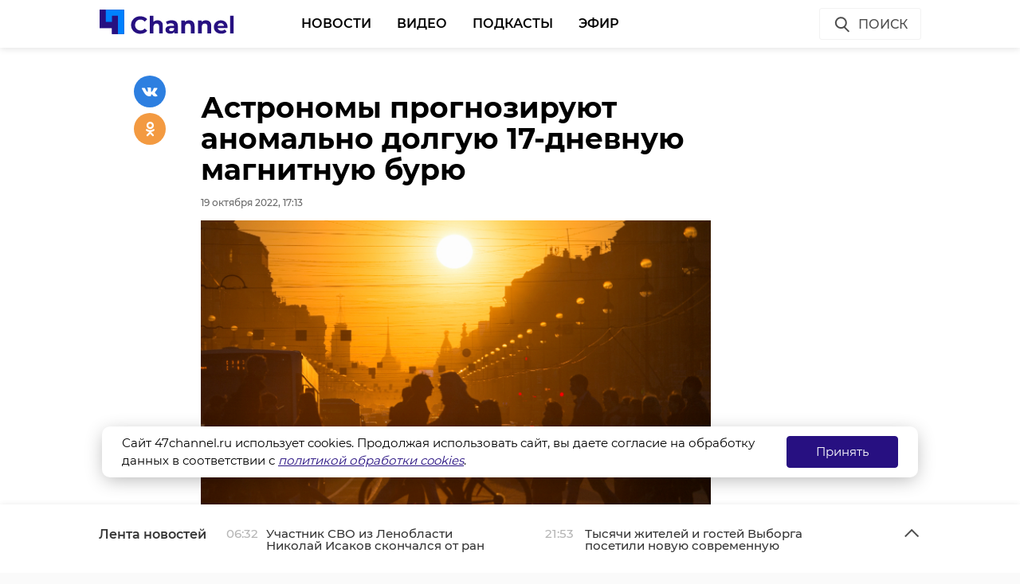

--- FILE ---
content_type: text/html; charset=UTF-8
request_url: https://47channel.ru/event/prognoz-pogody-na-20-oktyabrya-v-cetverg-ozidaetsya-nebolsoe-poteplenie?ads_page_number=2
body_size: 4628
content:
<div class="article active-current" data-id="453585" data-uri="https://47channel.ru/event/prognoz-pogody-na-20-oktyabrya-v-cetverg-ozidaetsya-nebolsoe-poteplenie" data-title="Прогноз погоды на 20 октября: В Ленобласти ждут заморозки до -2" 
        data-next-article-id="453584" data-next-article-uri="https://47channel.ru/video_clip/v-kudrovo-pyanyi-muzcina-udaril-devyatiletnego-syna-nozom-v-seyu" 
    >

  <div class="article__wrapper">
    

    <div class="article__in">
      <div class="side__article-aside">
        <div class="ya_ads">
          <!-- Yandex.RTB R-A-285276-3 -->
                        <div class="ya_ads__place" id="yandex_rtb_R-A-285276-3-453585"></div>
                        <script type="text/javascript">
                            (function(w, d, n, s, t) {
                                w[n] = w[n] || [];
                                w[n].push(function() {
                                    Ya.Context.AdvManager.render({
                                        blockId: "R-A-285276-3",
                                        renderTo: "yandex_rtb_R-A-285276-3-453585",
                                        async: true,
                                        pageNumber: 2
                                    });
                                });
                                t = d.getElementsByTagName("script")[0];
                                s = d.createElement("script");
                                s.type = "text/javascript";
                                s.src = "//an.yandex.ru/system/context.js";
                                s.async = true;
                                t.parentNode.insertBefore(s, t);
                            })(this, this.document, "yandexContextAsyncCallbacks");
                        </script>
          <!-- Yandex.RTB R-A-285276-4 -->
                        <div class="ya_ads__place" id="yandex_rtb_R-A-285276-4-453585"></div>
                        <script type="text/javascript">
                            (function(w, d, n, s, t) {
                                w[n] = w[n] || [];
                                w[n].push(function() {
                                    Ya.Context.AdvManager.render({
                                        blockId: "R-A-285276-4",
                                        renderTo: "yandex_rtb_R-A-285276-4-453585",
                                        async: true,
                                        pageNumber: 2
                                    });
                                });
                                t = d.getElementsByTagName("script")[0];
                                s = d.createElement("script");
                                s.type = "text/javascript";
                                s.src = "//an.yandex.ru/system/context.js";
                                s.async = true;
                                t.parentNode.insertBefore(s, t);
                            })(this, this.document, "yandexContextAsyncCallbacks");
                        </script>
        </div>
      </div>
      <div class="side__article-content">
        <div class="article__content">
          
          <h1 class="article__title" data-id="453585">Прогноз погоды на 20 октября: В Ленобласти ждут заморозки до -2</h1>
          <div class="article__meta">
            <div class="article__meta__date">19 октября 2022, 16:58</div>
                          <div class="article__meta__poster">
                <img title="" alt="" src="/media/photos/226096.jpg">
              </div>
                      </div>
	  <div class="article__social-buttons">
    <div class="article__social-buttons__inner">
    <div class="article__social-buttons__links">
        <a class="article__social-buttons__link" href="https://max.ru/channel47" target="_blank" rel="nofollow">
            <img src="/media/images/max2.png" style="height: 47px; max-width: 100%;"/>
        </a>                                                                       
</div></div></div>

            <div class="article__social-buttons">
                <div class="article__social-buttons__inner">
                    <div class="article__social-buttons__title">Подписывайтесь на нас в</div>
                    <div class="article__social-buttons__links">
                                                <a class="article__social-buttons__link article__social-buttons__link--yanews" href="https://yandex.ru/news/?favid=254128874" target="_blank" rel="nofollow">
                            <img src="/media/images/news-logo2.svg" />
                        </a>
                                                                        <a class="article__social-buttons__link article__social-buttons__link--zen" href="https://zen.yandex.ru/47channel.ru" target="_blank" rel="nofollow">
                            <img src="/media/images/zen-logo2.svg" />
                        </a>
                                                                    </div>
                </div>
            </div>
            <style>
                .article__social-buttons {
                    width: 100%;
                    overflow: hidden;
                    #padding-top: 16px;
                    padding-bottom: 16px;
                }
                .article__social-buttons__title {
                    margin: 2px 15px 15px 0;
                    float: left;
                }
                .article__social-buttons__links {
                    float: left;
                }
                .article__social-buttons__links a{
                    text-decoration: none;
                    margin-right: 15px;
                }
                .article__social-buttons__links a img{
                    height: 20px;
                    margin-bottom: 10px;
                }
            </style>

                  <div class="article__wysiwyg">
                          <p>В четверг, 20 октября, в Ленинградской области ожидается облачная с прояснениями погода, возможен местами небольшой дождь. Атмосферное давление изменится мало.</p>
                                      <p>Ветер прогнозируют северо-западный и западный около 4-9 м/с.<br></p><p>Ночью температура будет варьироваться от -2 до +3, днем - от +3 до +8.</p><p>По данным Росгидрометцентра, в ближайшее время 47 регион ждут холодные ночи с местами "минусовой" температурой.</p>
                                        <p style="text-align: center;"><img alt="" src="/media/photos/226097.jpg" style="width: 650px;"></p>

                          
                          <p style="overflow: scroll"><span style="color: #999999;"><em>Фото: Анастасия Илюшина/47channel, архив</em></span></p>
            
          </div>


          <div class="article__tags">
            <ul class="article__tags-list">
                              <li class="article__tags-item"><a href="/search_result/?query=погода&type=1" class="article__tags-link">погода</a></li>

                              <li class="article__tags-item"><a href="/search_result/?query=погода в ленобласти&type=1" class="article__tags-link">погода в ленобласти</a></li>

                              <li class="article__tags-item"><a href="/search_result/?query=синоптики&type=1" class="article__tags-link">синоптики</a></li>

                          </ul>
          </div>
          <div class="article__share">
            <div class="article__share__header">Поделиться статьей:</div>
            <div data-url="/event/prognoz-pogody-na-20-oktyabrya-v-cetverg-ozidaetsya-nebolsoe-poteplenie" data-title="Прогноз погоды на 20 октября: В Ленобласти ждут заморозки до -2" class="social-likes">
		              <div class="vkontakte"></div>
              <div class="odnoklassniki"></div>
            </div>
          </div>
                    <div class="article__yandex-direct">
            <!-- Yandex.RTB R-A-285276-5 -->
                            <div id="yandex_rtb_R-A-285276-5-453585"></div>
                            <script type="text/javascript">
                                (function(w, d, n, s, t) {
                                    w[n] = w[n] || [];
                                    w[n].push(function() {
                                        Ya.Context.AdvManager.render({
                                            blockId: "R-A-285276-5",
                                            renderTo: "yandex_rtb_R-A-285276-5-453585",
                                            async: true,
                                            pageNumber: 2
                                        });
                                    });
                                    t = d.getElementsByTagName("script")[0];
                                    s = d.createElement("script");
                                    s.type = "text/javascript";
                                    s.src = "//an.yandex.ru/system/context.js";
                                    s.async = true;
                                    t.parentNode.insertBefore(s, t);
                                })(this, this.document, "yandexContextAsyncCallbacks");
                            </script>
          </div>
        </div>
      </div>
      <div class="clearboth"></div>
    </div>

    <div class="article__suggest hidden">
    <div class="smi24__informer smi24__auto" data-smi-blockid="29273"></div>
<div class="smi24__informer smi24__auto" data-smi-blockid="29275"></div>
<script>(window.smiq = window.smiq || []).push({});</script>


	      <div class="article__in">
        <div class="article__suggest__header">Рекомендуем</div>
      </div>
      <div class="article__suggest__list loop owl-carousel owl-theme">

                  <div style="width:240px;" class="article__suggest__item">

            <div class="article__suggest__poster">
              <img src="/media/photos/343187.jpg">
            </div>

            <a href="/event/pogoda-v-lenoblasti-24-dekabrya-v-sredu-zdut-snegopad-i-ot-14" class="article__suggest__link">
              <div class="article__suggest__title">Погода в Ленобласти 24 декабря: В среду ждут снегопа ...</div>
              <div class="article__suggest__meta">
                <div class="datetime">23 декабря 2025, 16:07</div>
              </div>
            </a>
          </div>
                  <div style="width:240px;" class="article__suggest__item">

            <div class="article__suggest__poster">
              <img src="/media/photos/343339.jpg">
            </div>

            <a href="/event/pogoda-v-lenoblasti-25-dekabrya-v-cetverg-zdut-mokrye-snegopady-i-ot-5" class="article__suggest__link">
              <div class="article__suggest__title">Погода в Ленобласти 25 декабря: В четверг ждут мокры ...</div>
              <div class="article__suggest__meta">
                <div class="datetime">24 декабря 2025, 16:43</div>
              </div>
            </a>
          </div>
                  <div style="width:240px;" class="article__suggest__item">

            <div class="article__suggest__poster">
              <img src="/media/photos/343464.jpg">
            </div>

            <a href="/event/pogoda-v-lenoblasti-26-dekabrya-v-pyatnicu-zdut-sneg-dozd-veter-i-do-4" class="article__suggest__link">
              <div class="article__suggest__title">Погода в Ленобласти 26 декабря: В пятницу ждут снег, ...</div>
              <div class="article__suggest__meta">
                <div class="datetime">25 декабря 2025, 14:29</div>
              </div>
            </a>
          </div>
                  <div style="width:240px;" class="article__suggest__item">

            <div class="article__suggest__poster">
              <img src="/media/photos/343578.jpg">
            </div>

            <a href="/event/pogoda-v-lenoblasti-27-dekabrya-v-subbotu-zdut-mokryi-sneg-i-do-2" class="article__suggest__link">
              <div class="article__suggest__title">Погода в Ленобласти 27 декабря: В субботу ждут мокры ...</div>
              <div class="article__suggest__meta">
                <div class="datetime">26 декабря 2025, 16:21</div>
              </div>
            </a>
          </div>
                  <div style="width:240px;" class="article__suggest__item">

            <div class="article__suggest__poster">
              <img src="/media/photos/343840.jpg">
            </div>

            <a href="/event/pogoda-v-lenoblasti-31-dekabrya-v-sredu-zdut-metel-i-ot-13" class="article__suggest__link">
              <div class="article__suggest__title">Погода в Ленобласти 31 декабря: В среду ждут метель  ...</div>
              <div class="article__suggest__meta">
                <div class="datetime">30 декабря 2025, 15:30</div>
              </div>
            </a>
          </div>
                  <div style="width:240px;" class="article__suggest__item">

            <div class="article__suggest__poster">
              <img src="/media/photos/343895.jpg">
            </div>

            <a href="/event/pogoda-v-lenoblasti-1-yanvarya-v-cetverg-zdut-snegopady-i-morozy-do-21" class="article__suggest__link">
              <div class="article__suggest__title">Погода в Ленобласти 1 января: В четверг ждут снегопа ...</div>
              <div class="article__suggest__meta">
                <div class="datetime">31 декабря 2025, 15:38</div>
              </div>
            </a>
          </div>
                  <div style="width:240px;" class="article__suggest__item">

            <div class="article__suggest__poster">
              <img src="/media/photos/343939.jpg">
            </div>

            <a href="/event/pogoda-v-lenoblasti-2-yanvarya-v-pyatnicu-zdut-snegopady-i-morozy-do-20" class="article__suggest__link">
              <div class="article__suggest__title">Погода в Ленобласти 2 января: В пятницу ждут снегопа ...</div>
              <div class="article__suggest__meta">
                <div class="datetime">01 января, 15:58</div>
              </div>
            </a>
          </div>
                  <div style="width:240px;" class="article__suggest__item">

            <div class="article__suggest__poster">
              <img src="/media/photos/344109.jpg">
            </div>

            <a href="/event/pogoda-v-lenoblasti-6-yanvarya-vo-vtornik-zdut-morozy-do-23-i-tuman" class="article__suggest__link">
              <div class="article__suggest__title">Погода в Ленобласти 6 января: Во вторник ждут морозы ...</div>
              <div class="article__suggest__meta">
                <div class="datetime">05 января, 14:37</div>
              </div>
            </a>
          </div>
                  <div style="width:240px;" class="article__suggest__item">

            <div class="article__suggest__poster">
              <img src="/media/photos/344398.jpg">
            </div>

            <a href="/event/novogodnie-vyxodnye-v-peterburge-i-lenoblasti-vydalis-sneznymi-i-moroznymi" class="article__suggest__link">
              <div class="article__suggest__title">Новогодние выходные в Петербурге и Ленобласти выдали ...</div>
              <div class="article__suggest__meta">
                <div class="datetime">12 января, 12:09</div>
              </div>
            </a>
          </div>
                  <div style="width:240px;" class="article__suggest__item">

            <div class="article__suggest__poster">
              <img src="/media/photos/344417.jpg">
            </div>

            <a href="/event/pogoda-v-lenoblasti-13-yanvarya-vo-vtornik-zdut-do-18-i-snegopad" class="article__suggest__link">
              <div class="article__suggest__title">Погода в Ленобласти 13 января: Во вторник ждут до -1 ...</div>
              <div class="article__suggest__meta">
                <div class="datetime">12 января, 14:32</div>
              </div>
            </a>
          </div>
                  <div style="width:240px;" class="article__suggest__item">

            <div class="article__suggest__poster">
              <img src="/media/photos/344540.jpg">
            </div>

            <a href="/event/pogoda-v-lenoblasti-14-yanvarya-v-sredu-zdut-snegopady-i-ot-17" class="article__suggest__link">
              <div class="article__suggest__title">Погода в Ленобласти 14 января: В среду ждут снегопад ...</div>
              <div class="article__suggest__meta">
                <div class="datetime">13 января, 15:06</div>
              </div>
            </a>
          </div>
                  <div style="width:240px;" class="article__suggest__item">

            <div class="article__suggest__poster">
              <img src="/media/photos/344629.jpg">
            </div>

            <a href="/event/pogoda-v-lenoblasti-15-yanvarya-v-cetverg-zdut-snegopad-i-ot-19" class="article__suggest__link">
              <div class="article__suggest__title">Погода в Ленобласти 15 января: В четверг ждут снегоп ...</div>
              <div class="article__suggest__meta">
                <div class="datetime">14 января, 13:06</div>
              </div>
            </a>
          </div>
                  <div style="width:240px;" class="article__suggest__item">

            <div class="article__suggest__poster">
              <img src="/media/photos/344770.jpg">
            </div>

            <a href="/event/pogoda-v-lenoblasti-16-yanvarya-v-pyatnicu-zdut-ot-17-i-gololedicu" class="article__suggest__link">
              <div class="article__suggest__title">Погода в Ленобласти 16 января: В пятницу ждут от -17 ...</div>
              <div class="article__suggest__meta">
                <div class="datetime">15 января, 13:46</div>
              </div>
            </a>
          </div>
                  <div style="width:240px;" class="article__suggest__item">

            <div class="article__suggest__poster">
              <img src="/media/photos/345063.jpg">
            </div>

            <a href="/event/pogoda-v-lenoblasti-20-yanvarya-prognoziruyut-tuman-i-ot-10" class="article__suggest__link">
              <div class="article__suggest__title">Погода в Ленобласти 20 января: Прогнозируют туман и  ...</div>
              <div class="article__suggest__meta">
                <div class="datetime">19 января, 15:05</div>
              </div>
            </a>
          </div>
                  <div style="width:240px;" class="article__suggest__item">

            <div class="article__suggest__poster">
              <img src="/media/photos/345187.jpg">
            </div>

            <a href="/event/pogoda-v-lenoblasti-21-yanvarya-v-sredu-zdut-ot-12-i-nebolsoi-snegopad" class="article__suggest__link">
              <div class="article__suggest__title">Погода в Ленобласти 21 января: В среду ждут от -12 и ...</div>
              <div class="article__suggest__meta">
                <div class="datetime">20 января, 15:37</div>
              </div>
            </a>
          </div>
                  <div style="width:240px;" class="article__suggest__item">

            <div class="article__suggest__poster">
              <img src="/media/photos/345338.jpg">
            </div>

            <a href="/event/pogoda-v-lenoblasti-22-yanvarya-prognoziruyut-snegopad-i-ot-19" class="article__suggest__link">
              <div class="article__suggest__title">Погода в Ленобласти 22 января: Прогнозируют снегопад ...</div>
              <div class="article__suggest__meta">
                <div class="datetime">Вчера, 16:48</div>
              </div>
            </a>
          </div>
              </div>
		    </div>


  </div>
</div>


--- FILE ---
content_type: application/javascript
request_url: https://47channel.ru/js/audio-plugin_6345.js
body_size: 6397
content:
(function($) {
    if ( ! $ || ! audiojs) {
        console.log('Необходимо подключить библиотеки Audio.js и jQuery для использования audio-plugin.js')
        return;
    }

    var html5audioPlayer = function(config) {
        this.config = $.extend({}, this.defaultConfig, config);
    };

    html5audioPlayer.prototype = {
        defaultConfig : {
            containerId : '',
            wrapperSelector : '.aup-id',
            playlistContainerSelector : '.aup-playlist',
            playlistItemSelector : '.aup-playlist-item',
            playlistItemActiveClass : 'aup-playlist-active',
            playerBaseCSSClass : false,
            autoplay : false,
            autoswitch : true
        },

        config : {},

        //**************************************************************************************************************

        $container : null,
        $wrapper : null,
        $playlist : null,
        players : null,
        player : null,

        install : function() {
            this.$container = $('#' + this.config.containerId);
            if ( ! this.$container.length) {
                return;
            }

            this.$wrapper = this.$container.find(this.config.wrapperSelector);
            if ( ! this.$wrapper.length) {
                return;
            }

            if ( ! this.installPlaylist()) {
                return;
            }

            var audioAttr = {
                preload : 'auto',
                src : this.$playlist.find(this.config.playlistItemSelector).first().data('src')
            };
            if (this.config.autoplay) {
                audioAttr.autoplay = 'autoplay';
            }

            $('<audio>').attr(audioAttr).appendTo(this.$wrapper);

            window.setTimeout((function(_this) {
                return function() {
                    _this.installAudioJS();
                    _this.installPlaylistPlay();
                }
            })(this), 500);
        },

        installAudioJS : function() {
            this.players = audiojs.create(this.$wrapper.find('audio').get(0), {
                idd : this.config.containerId,
                css: false,
                createPlayer: {
                    markup: '\
                      <div class="play-pause"> \
                            <p class="play"></p> \
                            <p class="pause"></p> \
                            <p class="loading"></p> \
                            <p class="error"></p> \
                      </div> \
                      <div class="time"> \
                            <em class="played">00:00</em>/<strong class="duration">00:00</strong> \
                      </div> \
                      <div class="scrubber"> \
                            <div class="progress"></div> \
                            <div class="loaded"></div> \
                      </div> \
                      <div class="error-message"></div>',

                    playPauseClass: 'play-pause',
                    scrubberClass: 'scrubber',
                    progressClass: 'progress',
                    loaderClass: 'loaded',
                    timeClass: 'time',
                    durationClass: 'duration',
                    playedClass: 'played',
                    errorMessageClass: 'error-message',
                    playingClass: 'playing',
                    loadingClass: 'loading',
                    errorClass: 'error'
                },
                trackEnded: (function(_this) {
                    return function() {
                        _this.onTrackEnded();
                    }
                })(this),
                play: (function(_this) {
                    return function() {
                        _this.onPlayStart();
                    }
                })(this)
            });

            this.player = this.players;
            window.html5audioPlayerInstances.push(this.player);
        },
        
        installPlaylist : function () {
            this.$playlist = this.$container.find(this.config.playlistContainerSelector);
            if ( ! this.$playlist.length) {
                return false;
            }
            this.$playlist.find(this.config.playlistItemSelector).first().addClass(this.config.playlistItemActiveClass);

            return true;
        },

        installPlaylistPlay : function() {
            this.$playlist.find(this.config.playlistItemSelector).click((function(_this) {
                return function() {
                    var $elem = $(this);
                    _this.$playlist.find(_this.config.playlistItemSelector).removeClass(_this.config.playlistItemActiveClass);
                    _this.player.load($elem.data('src'));
                    _this.player.play();

                    $elem.addClass(_this.config.playlistItemActiveClass);
                    return false;
                }
            })(this));
        },

        onTrackEnded : function() {
            if ( ! this.config.autoswitch) {
                return;
            }

            var $currentTrack = this.$playlist.find('.' + this.config.playlistItemActiveClass).first();
            if ( ! $currentTrack.length) {
                return;
            }

            var $nextTack = $currentTrack.next(this.config.playlistItemSelector);
            if ( ! $nextTack.length) {
                return;
            }

            $currentTrack.removeClass(this.config.playlistItemActiveClass);
            $nextTack.addClass(this.config.playlistItemActiveClass);

            this.player.load($nextTack.data('src'));
            this.player.play();
        },

        onPlayStart : function() {
            for (var i = 0; i < window.html5audioPlayerInstances.length; i++) {
                var instance = window.html5audioPlayerInstances[ i ];
                if (instance.settings.idd != this.config.containerId) {
                    if (instance.playing) {
                        try {
                            instance.pause();
                        } catch (e) {
                            //...
                        }
                    }
                }
            }
        }
    };

    window.html5audioPlayerInstances = [];
    window.html5audioPlayer = html5audioPlayer;
})(typeof(jQuery) !== 'undefined' ? jQuery : null);